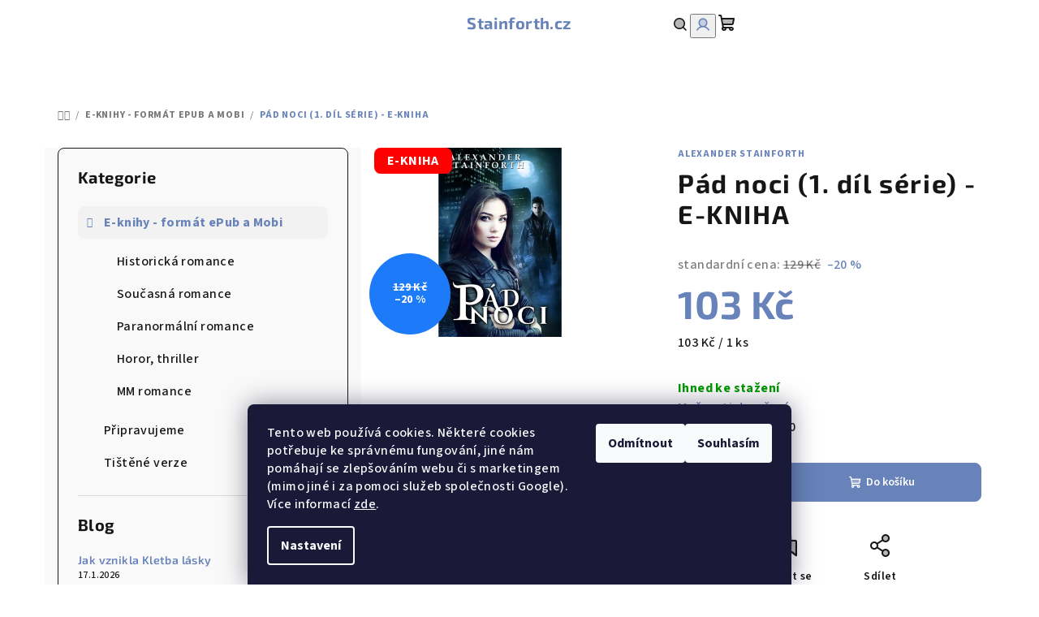

--- FILE ---
content_type: text/html; charset=utf-8
request_url: https://www.stainforth.cz/pad-noci--serie-pad-noci-1--dil-e-kniha/
body_size: 25615
content:
        <!doctype html><html lang="cs" dir="ltr" class="header-background-light external-fonts-loaded"><head><meta charset="utf-8" /><meta name="viewport" content="width=device-width,initial-scale=1" /><title>Pád noci (1. díl série) - E-KNIHA - Stainforth.cz</title><link rel="preconnect" href="https://cdn.myshoptet.com" /><link rel="dns-prefetch" href="https://cdn.myshoptet.com" /><link rel="preload" href="https://cdn.myshoptet.com/prj/dist/master/cms/libs/jquery/jquery-1.11.3.min.js" as="script" /><link href="https://cdn.myshoptet.com/prj/dist/master/cms/templates/frontend_templates/shared/css/font-face/source-sans-3.css" rel="stylesheet"><link href="https://cdn.myshoptet.com/prj/dist/master/cms/templates/frontend_templates/shared/css/font-face/exo-2.css" rel="stylesheet"><link href="https://cdn.myshoptet.com/prj/dist/master/shop/dist/font-shoptet-14.css.d90e56d0dd782c13aabd.css" rel="stylesheet"><script>
dataLayer = [];
dataLayer.push({'shoptet' : {
    "pageId": 705,
    "pageType": "productDetail",
    "currency": "CZK",
    "currencyInfo": {
        "decimalSeparator": ",",
        "exchangeRate": 1,
        "priceDecimalPlaces": 2,
        "symbol": "K\u010d",
        "symbolLeft": 0,
        "thousandSeparator": " "
    },
    "language": "cs",
    "projectId": 578772,
    "product": {
        "id": 60,
        "guid": "b1ef51ca-ee64-11ed-bf13-3e5eb9a3f9dd",
        "hasVariants": false,
        "codes": [
            {
                "code": 9788088179030
            }
        ],
        "code": "9788088179030",
        "name": "P\u00e1d noci (1. d\u00edl s\u00e9rie) - E-KNIHA",
        "appendix": "",
        "weight": "0.1",
        "manufacturer": "Alexander Stainforth",
        "manufacturerGuid": "1EF533521D1C628AA99EDA0BA3DED3EE",
        "currentCategory": "E-knihy - form\u00e1t ePub a Mobi",
        "currentCategoryGuid": "ad7bf92c-ede9-11ed-a2e9-8647f5da9d6f",
        "defaultCategory": "E-knihy - form\u00e1t ePub a Mobi",
        "defaultCategoryGuid": "ad7bf92c-ede9-11ed-a2e9-8647f5da9d6f",
        "currency": "CZK",
        "priceWithVat": 103
    },
    "cartInfo": {
        "id": null,
        "freeShipping": false,
        "freeShippingFrom": 0,
        "leftToFreeGift": {
            "formattedPrice": "0 K\u010d",
            "priceLeft": 0
        },
        "freeGift": false,
        "leftToFreeShipping": {
            "priceLeft": 0,
            "dependOnRegion": 0,
            "formattedPrice": "0 K\u010d"
        },
        "discountCoupon": [],
        "getNoBillingShippingPrice": {
            "withoutVat": 0,
            "vat": 0,
            "withVat": 0
        },
        "cartItems": [],
        "taxMode": "ORDINARY"
    },
    "cart": [],
    "customer": {
        "priceRatio": 1,
        "priceListId": 1,
        "groupId": null,
        "registered": false,
        "mainAccount": false
    }
}});
dataLayer.push({'cookie_consent' : {
    "marketing": "denied",
    "analytics": "denied"
}});
document.addEventListener('DOMContentLoaded', function() {
    shoptet.consent.onAccept(function(agreements) {
        if (agreements.length == 0) {
            return;
        }
        dataLayer.push({
            'cookie_consent' : {
                'marketing' : (agreements.includes(shoptet.config.cookiesConsentOptPersonalisation)
                    ? 'granted' : 'denied'),
                'analytics': (agreements.includes(shoptet.config.cookiesConsentOptAnalytics)
                    ? 'granted' : 'denied')
            },
            'event': 'cookie_consent'
        });
    });
});
</script>
<meta property="og:type" content="website"><meta property="og:site_name" content="stainforth.cz"><meta property="og:url" content="https://www.stainforth.cz/pad-noci--serie-pad-noci-1--dil-e-kniha/"><meta property="og:title" content="Pád noci (1. díl série) - E-KNIHA - Stainforth.cz"><meta name="author" content="Stainforth.cz"><meta name="web_author" content="Shoptet.cz"><meta name="dcterms.rightsHolder" content="www.stainforth.cz"><meta name="robots" content="index,follow"><meta property="og:description" content="Pád noci (1. díl série) - E-KNIHA. "><meta name="description" content="Pád noci (1. díl série) - E-KNIHA. "><meta property="og:image" content="https://cdn.myshoptet.com/usr/www.stainforth.cz/user/shop/big/60_pad-noci--1--dil-serie-e-kniha.jpg?67900d6b"><meta property="product:price:amount" content="103"><meta property="product:price:currency" content="CZK"><style>:root {--color-primary: #FFFFFF;--color-primary-h: 0;--color-primary-s: 0%;--color-primary-l: 100%;--color-primary-hover: #FDBCB4;--color-primary-hover-h: 7;--color-primary-hover-s: 95%;--color-primary-hover-l: 85%;--color-secondary: #6883BA;--color-secondary-h: 220;--color-secondary-s: 37%;--color-secondary-l: 57%;--color-secondary-hover: #7999D9;--color-secondary-hover-h: 220;--color-secondary-hover-s: 56%;--color-secondary-hover-l: 66%;--color-tertiary: #F9F9F9;--color-tertiary-h: 0;--color-tertiary-s: 0%;--color-tertiary-l: 98%;--color-tertiary-hover: #161616;--color-tertiary-hover-h: 0;--color-tertiary-hover-s: 0%;--color-tertiary-hover-l: 9%;--color-header-background: #FFFFFF;--template-font: "Source Sans 3";--template-headings-font: "Exo 2";--header-background-url: url("[data-uri]");--cookies-notice-background: #1A1937;--cookies-notice-color: #F8FAFB;--cookies-notice-button-hover: #f5f5f5;--cookies-notice-link-hover: #27263f;--templates-update-management-preview-mode-content: "Náhled aktualizací šablony je aktivní pro váš prohlížeč."}</style>
    
    <link href="https://cdn.myshoptet.com/prj/dist/master/shop/dist/main-14.less.49334c2a0bd7c3ed0f9c.css" rel="stylesheet" />
                <link href="https://cdn.myshoptet.com/prj/dist/master/shop/dist/mobile-header-v1-14.less.10721fb2626f6cacd20c.css" rel="stylesheet" />
    
    <script>var shoptet = shoptet || {};</script>
    <script src="https://cdn.myshoptet.com/prj/dist/master/shop/dist/main-3g-header.js.05f199e7fd2450312de2.js"></script>
<!-- User include --><!-- service 421(75) html code header -->
<style>
body:not(.template-07):not(.template-09):not(.template-10):not(.template-11):not(.template-12):not(.template-13):not(.template-14) #return-to-top i::before {content: 'a';}
#return-to-top i:before {content: '\e911';}
#return-to-top {
z-index: 99999999;
    position: fixed;
    bottom: 45px;
    right: 20px;
background: rgba(0, 0, 0, 0.7);
    width: 50px;
    height: 50px;
    display: block;
    text-decoration: none;
    -webkit-border-radius: 35px;
    -moz-border-radius: 35px;
    border-radius: 35px;
    display: none;
    -webkit-transition: all 0.3s linear;
    -moz-transition: all 0.3s ease;
    -ms-transition: all 0.3s ease;
    -o-transition: all 0.3s ease;
    transition: all 0.3s ease;
}
#return-to-top i {color: #fff;margin: -10px 0 0 -10px;position: relative;left: 50%;top: 50%;font-size: 19px;-webkit-transition: all 0.3s ease;-moz-transition: all 0.3s ease;-ms-transition: all 0.3s ease;-o-transition: all 0.3s ease;transition: all 0.3s ease;height: 20px;width: 20px;text-align: center;display: block;font-style: normal;}
#return-to-top:hover {
    background: rgba(0, 0, 0, 0.9);
}
#return-to-top:hover i {
    color: #fff;
}
.icon-chevron-up::before {
font-weight: bold;
}
.ordering-process #return-to-top{display: none !important;}
</style>
<!-- project html code header -->
<link rel="apple-touch-icon" sizes="180x180" href="/user/documents/apple-touch-icon.png">
<link rel="icon" type="image/png" sizes="32x32" href="/user/documents/favicon-32x32.png">
<link rel="icon" type="image/png" sizes="16x16" href="/user/documents/favicon-16x16.png">
<link rel="manifest" href="/user/documents/site.webmanifest">
<link rel="mask-icon" href="/user/documents/safari-pinned-tab.svg" color="#5bbad5">
<link rel="shortcut icon" href="/user/documents/favicon.ico">
<meta name="msapplication-TileColor" content="#da532c">
<meta name="msapplication-config" content="/user/documents/browserconfig.xml">
<meta name="theme-color" content="#ffffff">
<!-- /User include --><link rel="canonical" href="https://www.stainforth.cz/pad-noci--serie-pad-noci-1--dil-e-kniha/" />    <script>
        var _hwq = _hwq || [];
        _hwq.push(['setKey', '1404DFC86037956E874613F4A7266551']);
        _hwq.push(['setTopPos', '0']);
        _hwq.push(['showWidget', '22']);
        (function() {
            var ho = document.createElement('script');
            ho.src = 'https://cz.im9.cz/direct/i/gjs.php?n=wdgt&sak=1404DFC86037956E874613F4A7266551';
            var s = document.getElementsByTagName('script')[0]; s.parentNode.insertBefore(ho, s);
        })();
    </script>
    <!-- Global site tag (gtag.js) - Google Analytics -->
    <script async src="https://www.googletagmanager.com/gtag/js?id=G-TGM217FHCG"></script>
    <script>
        
        window.dataLayer = window.dataLayer || [];
        function gtag(){dataLayer.push(arguments);}
        

                    console.debug('default consent data');

            gtag('consent', 'default', {"ad_storage":"denied","analytics_storage":"denied","ad_user_data":"denied","ad_personalization":"denied","wait_for_update":500});
            dataLayer.push({
                'event': 'default_consent'
            });
        
        gtag('js', new Date());

                gtag('config', 'UA-123329950-1', { 'groups': "UA" });
        
                gtag('config', 'G-TGM217FHCG', {"groups":"GA4","send_page_view":false,"content_group":"productDetail","currency":"CZK","page_language":"cs"});
        
                gtag('config', 'AW-1069993186');
        
        
        
        
        
                    gtag('event', 'page_view', {"send_to":"GA4","page_language":"cs","content_group":"productDetail","currency":"CZK"});
        
                gtag('set', 'currency', 'CZK');

        gtag('event', 'view_item', {
            "send_to": "UA",
            "items": [
                {
                    "id": "9788088179030",
                    "name": "P\u00e1d noci (1. d\u00edl s\u00e9rie) - E-KNIHA",
                    "category": "E-knihy - form\u00e1t ePub a Mobi",
                                        "brand": "Alexander Stainforth",
                                                            "price": 103
                }
            ]
        });
        
        
        
        
        
                    gtag('event', 'view_item', {"send_to":"GA4","page_language":"cs","content_group":"productDetail","value":103,"currency":"CZK","items":[{"item_id":"9788088179030","item_name":"P\u00e1d noci (1. d\u00edl s\u00e9rie) - E-KNIHA","item_brand":"Alexander Stainforth","item_category":"E-knihy - form\u00e1t ePub a Mobi","price":103,"quantity":1,"index":0}]});
        
        
        
        
        
        
        
        document.addEventListener('DOMContentLoaded', function() {
            if (typeof shoptet.tracking !== 'undefined') {
                for (var id in shoptet.tracking.bannersList) {
                    gtag('event', 'view_promotion', {
                        "send_to": "UA",
                        "promotions": [
                            {
                                "id": shoptet.tracking.bannersList[id].id,
                                "name": shoptet.tracking.bannersList[id].name,
                                "position": shoptet.tracking.bannersList[id].position
                            }
                        ]
                    });
                }
            }

            shoptet.consent.onAccept(function(agreements) {
                if (agreements.length !== 0) {
                    console.debug('gtag consent accept');
                    var gtagConsentPayload =  {
                        'ad_storage': agreements.includes(shoptet.config.cookiesConsentOptPersonalisation)
                            ? 'granted' : 'denied',
                        'analytics_storage': agreements.includes(shoptet.config.cookiesConsentOptAnalytics)
                            ? 'granted' : 'denied',
                                                                                                'ad_user_data': agreements.includes(shoptet.config.cookiesConsentOptPersonalisation)
                            ? 'granted' : 'denied',
                        'ad_personalization': agreements.includes(shoptet.config.cookiesConsentOptPersonalisation)
                            ? 'granted' : 'denied',
                        };
                    console.debug('update consent data', gtagConsentPayload);
                    gtag('consent', 'update', gtagConsentPayload);
                    dataLayer.push(
                        { 'event': 'update_consent' }
                    );
                }
            });
        });
    </script>
<script>
    (function(t, r, a, c, k, i, n, g) { t['ROIDataObject'] = k;
    t[k]=t[k]||function(){ (t[k].q=t[k].q||[]).push(arguments) },t[k].c=i;n=r.createElement(a),
    g=r.getElementsByTagName(a)[0];n.async=1;n.src=c;g.parentNode.insertBefore(n,g)
    })(window, document, 'script', '//www.heureka.cz/ocm/sdk.js?source=shoptet&version=2&page=product_detail', 'heureka', 'cz');

    heureka('set_user_consent', 0);
</script>
</head><body class="desktop id-705 in-e-knihy template-14 type-product type-detail multiple-columns-body columns-mobile-2 columns-1 smart-labels-active ums_forms_redesign--off ums_a11y_category_page--on ums_discussion_rating_forms--off ums_flags_display_unification--on ums_a11y_login--on mobile-header-version-1"><noscript>
    <style>
        #header {
            padding-top: 0;
            position: relative !important;
            top: 0;
        }
        .header-navigation {
            position: relative !important;
        }
        .overall-wrapper {
            margin: 0 !important;
        }
        body:not(.ready) {
            visibility: visible !important;
        }
    </style>
    <div class="no-javascript">
        <div class="no-javascript__title">Musíte změnit nastavení vašeho prohlížeče</div>
        <div class="no-javascript__text">Podívejte se na: <a href="https://www.google.com/support/bin/answer.py?answer=23852">Jak povolit JavaScript ve vašem prohlížeči</a>.</div>
        <div class="no-javascript__text">Pokud používáte software na blokování reklam, může být nutné povolit JavaScript z této stránky.</div>
        <div class="no-javascript__text">Děkujeme.</div>
    </div>
</noscript>

        <div id="fb-root"></div>
        <script>
            window.fbAsyncInit = function() {
                FB.init({
//                    appId            : 'your-app-id',
                    autoLogAppEvents : true,
                    xfbml            : true,
                    version          : 'v19.0'
                });
            };
        </script>
        <script async defer crossorigin="anonymous" src="https://connect.facebook.net/cs_CZ/sdk.js"></script>    <div class="siteCookies siteCookies--bottom siteCookies--dark js-siteCookies" role="dialog" data-testid="cookiesPopup" data-nosnippet>
        <div class="siteCookies__form">
            <div class="siteCookies__content">
                <div class="siteCookies__text">
                    Tento web používá cookies. Některé cookies potřebuje ke správnému fungování, jiné nám pomáhají se zlepšováním webu či s marketingem (mimo jiné i za pomoci služeb společnosti Google). Více informací <a href="/informace-o-zpracovani-cookies/"><u>zde</u></a>.
                </div>
                <p class="siteCookies__links">
                    <button class="siteCookies__link js-cookies-settings" aria-label="Nastavení cookies" data-testid="cookiesSettings">Nastavení</button>
                </p>
            </div>
            <div class="siteCookies__buttonWrap">
                                    <button class="siteCookies__button js-cookiesConsentSubmit" value="reject" aria-label="Odmítnout cookies" data-testid="buttonCookiesReject">Odmítnout</button>
                                <button class="siteCookies__button js-cookiesConsentSubmit" value="all" aria-label="Přijmout cookies" data-testid="buttonCookiesAccept">Souhlasím</button>
            </div>
        </div>
        <script>
            document.addEventListener("DOMContentLoaded", () => {
                const siteCookies = document.querySelector('.js-siteCookies');
                document.addEventListener("scroll", shoptet.common.throttle(() => {
                    const st = document.documentElement.scrollTop;
                    if (st > 1) {
                        siteCookies.classList.add('siteCookies--scrolled');
                    } else {
                        siteCookies.classList.remove('siteCookies--scrolled');
                    }
                }, 100));
            });
        </script>
    </div>
<a href="#content" class="skip-link sr-only">Přejít na obsah</a><div class="overall-wrapper"><header id="header">
        <div class="header-top">
            <div class="container navigation-wrapper header-top-wrapper">
                <div class="navigation-tools">
                                    </div>
                <div class="site-name"><a href="/" class="text-logo" data-testid="linkWebsiteLogo"><span><span class="header__title">Stainforth.cz</span></span></a></div>                <div class="navigation-buttons">
                    <a href="#" class="toggle-window" data-target="search" data-testid="linkSearchIcon"><i class="icon-search"></i><span class="sr-only">Hledat</span></a>
                                                                                                                                            <button class="top-nav-button top-nav-button-login toggle-window" type="button" data-target="login" aria-haspopup="dialog" aria-expanded="false" aria-controls="login" data-testid="signin">
                                        <i class="icon-login"></i><span class="sr-only">Přihlášení</span>
                                    </button>
                                                                                                                                
    <a href="/kosik/" class="btn btn-icon toggle-window cart-count" data-target="cart" data-testid="headerCart" rel="nofollow" aria-haspopup="dialog" aria-expanded="false" aria-controls="cart-widget">
        <span class="icon-cart"></span>
                <span class="sr-only">Nákupní košík</span>
        
    
            </a>
                    <a href="#" class="toggle-window" data-target="navigation" data-testid="hamburgerMenu"></a>
                </div>
                <div class="user-action">
                                            <div class="user-action-in">
            <div id="login" class="user-action-login popup-widget login-widget" role="dialog" aria-labelledby="loginHeading">
        <div class="popup-widget-inner">
                            <h2 id="loginHeading">Přihlášení k vašemu účtu</h2><div id="customerLogin"><form action="/action/Customer/Login/" method="post" id="formLoginIncluded" class="csrf-enabled formLogin" data-testid="formLogin"><input type="hidden" name="referer" value="" /><div class="form-group"><div class="input-wrapper email js-validated-element-wrapper no-label"><input type="email" name="email" class="form-control" autofocus placeholder="E-mailová adresa (např. jan@novak.cz)" data-testid="inputEmail" autocomplete="email" required /></div></div><div class="form-group"><div class="input-wrapper password js-validated-element-wrapper no-label"><input type="password" name="password" class="form-control" placeholder="Heslo" data-testid="inputPassword" autocomplete="current-password" required /><span class="no-display">Nemůžete vyplnit toto pole</span><input type="text" name="surname" value="" class="no-display" /></div></div><div class="form-group"><div class="login-wrapper"><button type="submit" class="btn btn-secondary btn-text btn-login" data-testid="buttonSubmit">Přihlásit se</button><div class="password-helper"><a href="/registrace/" data-testid="signup" rel="nofollow">Nová registrace</a><a href="/klient/zapomenute-heslo/" rel="nofollow">Zapomenuté heslo</a></div></div></div></form>
</div>                    </div>
    </div>

        <div id="cart-widget" class="user-action-cart popup-widget cart-widget loader-wrapper" data-testid="popupCartWidget" role="dialog" aria-hidden="true">
        <div class="popup-widget-inner cart-widget-inner place-cart-here">
            <div class="loader-overlay">
                <div class="loader"></div>
            </div>
        </div>
    </div>

        <div class="user-action-search popup-widget search-widget search stay-open" itemscope itemtype="https://schema.org/WebSite" data-testid="searchWidget">
        <span href="#" class="search-widget-close toggle-window" data-target="search" data-testid="linkSearchIcon"></span>
        <meta itemprop="headline" content="E-knihy - formát ePub a Mobi"/><meta itemprop="url" content="https://www.stainforth.cz"/><meta itemprop="text" content="Pád noci (1. díl série) - E-KNIHA. "/>        <form action="/action/ProductSearch/prepareString/" method="post"
    id="formSearchForm" class="search-form compact-form js-search-main"
    itemprop="potentialAction" itemscope itemtype="https://schema.org/SearchAction" data-testid="searchForm">
    <fieldset>
        <meta itemprop="target"
            content="https://www.stainforth.cz/vyhledavani/?string={string}"/>
        <input type="hidden" name="language" value="cs"/>
        
    <span class="search-form-input-group">
        
    <span class="search-input-icon" aria-hidden="true"></span>

<input
    type="search"
    name="string"
        class="query-input form-control search-input js-search-input"
    placeholder="Napište, co hledáte"
    autocomplete="off"
    required
    itemprop="query-input"
    aria-label="Vyhledávání"
    data-testid="searchInput"
>
        <button type="submit" class="btn btn-default search-button" data-testid="searchBtn">Hledat</button>
    </span>

    </fieldset>
</form>
    </div>
</div>
                                    </div>
            </div>
        </div>
        <div class="header-bottom">
            <div class="navigation-wrapper header-bottom-wrapper">
                <nav id="navigation" aria-label="Hlavní menu" data-collapsible="true"><div class="navigation-in menu"><ul class="menu-level-1" role="menubar" data-testid="headerMenuItems"><li class="menu-item-705 ext" role="none"><a href="/e-knihy/" class="active" data-testid="headerMenuItem" role="menuitem" aria-haspopup="true" aria-expanded="false"><b>E-knihy - formát ePub a Mobi</b><span class="submenu-arrow"></span></a><ul class="menu-level-2" aria-label="E-knihy - formát ePub a Mobi" tabindex="-1" role="menu"><li class="menu-item-708" role="none"><a href="/historicka-romance/" class="menu-image" data-testid="headerMenuItem" tabindex="-1" aria-hidden="true"><img src="data:image/svg+xml,%3Csvg%20width%3D%22140%22%20height%3D%22100%22%20xmlns%3D%22http%3A%2F%2Fwww.w3.org%2F2000%2Fsvg%22%3E%3C%2Fsvg%3E" alt="" aria-hidden="true" width="140" height="100"  data-src="https://cdn.myshoptet.com/usr/www.stainforth.cz/user/categories/thumb/historicke_ikona.jpg" fetchpriority="low" /></a><div><a href="/historicka-romance/" data-testid="headerMenuItem" role="menuitem"><span>Historická romance</span></a>
                        </div></li><li class="menu-item-714" role="none"><a href="/soucasne-romance/" class="menu-image" data-testid="headerMenuItem" tabindex="-1" aria-hidden="true"><img src="data:image/svg+xml,%3Csvg%20width%3D%22140%22%20height%3D%22100%22%20xmlns%3D%22http%3A%2F%2Fwww.w3.org%2F2000%2Fsvg%22%3E%3C%2Fsvg%3E" alt="" aria-hidden="true" width="140" height="100"  data-src="https://cdn.myshoptet.com/usr/www.stainforth.cz/user/categories/thumb/soucasne_ikona.jpg" fetchpriority="low" /></a><div><a href="/soucasne-romance/" data-testid="headerMenuItem" role="menuitem"><span>Současná romance</span></a>
                        </div></li><li class="menu-item-717" role="none"><a href="/paranormalni-romance/" class="menu-image" data-testid="headerMenuItem" tabindex="-1" aria-hidden="true"><img src="data:image/svg+xml,%3Csvg%20width%3D%22140%22%20height%3D%22100%22%20xmlns%3D%22http%3A%2F%2Fwww.w3.org%2F2000%2Fsvg%22%3E%3C%2Fsvg%3E" alt="" aria-hidden="true" width="140" height="100"  data-src="https://cdn.myshoptet.com/usr/www.stainforth.cz/user/categories/thumb/paranormal_ikona.png" fetchpriority="low" /></a><div><a href="/paranormalni-romance/" data-testid="headerMenuItem" role="menuitem"><span>Paranormální romance</span></a>
                        </div></li><li class="menu-item-720" role="none"><a href="/horor-thriller/" class="menu-image" data-testid="headerMenuItem" tabindex="-1" aria-hidden="true"><img src="data:image/svg+xml,%3Csvg%20width%3D%22140%22%20height%3D%22100%22%20xmlns%3D%22http%3A%2F%2Fwww.w3.org%2F2000%2Fsvg%22%3E%3C%2Fsvg%3E" alt="" aria-hidden="true" width="140" height="100"  data-src="https://cdn.myshoptet.com/usr/www.stainforth.cz/user/categories/thumb/horor_ikona.jpg" fetchpriority="low" /></a><div><a href="/horor-thriller/" data-testid="headerMenuItem" role="menuitem"><span>Horor, thriller</span></a>
                        </div></li><li class="menu-item-787" role="none"><a href="/mm-romance/" class="menu-image" data-testid="headerMenuItem" tabindex="-1" aria-hidden="true"><img src="data:image/svg+xml,%3Csvg%20width%3D%22140%22%20height%3D%22100%22%20xmlns%3D%22http%3A%2F%2Fwww.w3.org%2F2000%2Fsvg%22%3E%3C%2Fsvg%3E" alt="" aria-hidden="true" width="140" height="100"  data-src="https://cdn.myshoptet.com/usr/www.stainforth.cz/user/categories/thumb/romance-6991574_1280.jpg" fetchpriority="low" /></a><div><a href="/mm-romance/" data-testid="headerMenuItem" role="menuitem"><span>MM romance</span></a>
                        </div></li></ul></li>
<li class="menu-item-732" role="none"><a href="/pripravujeme/" data-testid="headerMenuItem" role="menuitem" aria-expanded="false"><b>Připravujeme</b></a></li>
<li class="menu-item-780" role="none"><a href="/tistene-verze/" data-testid="headerMenuItem" role="menuitem" aria-expanded="false"><b>Tištěné verze</b></a></li>
<li class="menu-item-723" role="none"><a href="/o-autorovi/" data-testid="headerMenuItem" role="menuitem" aria-expanded="false"><b>O autorovi</b></a></li>
<li class="menu-item-741 ext" role="none"><a href="/blog/" data-testid="headerMenuItem" role="menuitem" aria-haspopup="true" aria-expanded="false"><b>Blog</b><span class="submenu-arrow"></span></a><ul class="menu-level-2" aria-label="Blog" tabindex="-1" role="menu"><li class="" role="none"><a href="/blog/jak-vznikla-kletba-lasky/" class="menu-image" data-testid="headerMenuItem" tabindex="-1" aria-hidden="true"><img src="data:image/svg+xml,%3Csvg%20width%3D%22140%22%20height%3D%22100%22%20xmlns%3D%22http%3A%2F%2Fwww.w3.org%2F2000%2Fsvg%22%3E%3C%2Fsvg%3E" alt="" aria-hidden="true" width="140" height="100"  data-src="https://cdn.myshoptet.com/usr/www.stainforth.cz/user/articles/images/kletba_lasky_clanek.png" fetchpriority="low" /></a><div><a href="/blog/jak-vznikla-kletba-lasky/" data-testid="headerMenuItem" role="menuitem"><span>Jak vznikla Kletba lásky</span></a>
                        </div></li><li class="" role="none"><a href="/blog/e-kniha-zdarma/" class="menu-image" data-testid="headerMenuItem" tabindex="-1" aria-hidden="true"><img src="data:image/svg+xml,%3Csvg%20width%3D%22140%22%20height%3D%22100%22%20xmlns%3D%22http%3A%2F%2Fwww.w3.org%2F2000%2Fsvg%22%3E%3C%2Fsvg%3E" alt="" aria-hidden="true" width="140" height="100"  data-src="https://cdn.myshoptet.com/usr/www.stainforth.cz/user/articles/images/promo.png" fetchpriority="low" /></a><div><a href="/blog/e-kniha-zdarma/" data-testid="headerMenuItem" role="menuitem"><span>E-kniha ZDARMA - AKCE UKONČENA</span></a>
                        </div></li><li class="" role="none"><a href="/blog/kletba-lasky-prvni-ukazka/" class="menu-image" data-testid="headerMenuItem" tabindex="-1" aria-hidden="true"><img src="data:image/svg+xml,%3Csvg%20width%3D%22140%22%20height%3D%22100%22%20xmlns%3D%22http%3A%2F%2Fwww.w3.org%2F2000%2Fsvg%22%3E%3C%2Fsvg%3E" alt="" aria-hidden="true" width="140" height="100"  data-src="https://cdn.myshoptet.com/usr/www.stainforth.cz/user/articles/images/kletba_ukazka.png" fetchpriority="low" /></a><div><a href="/blog/kletba-lasky-prvni-ukazka/" data-testid="headerMenuItem" role="menuitem"><span>Kletba lásky - první ukázka</span></a>
                        </div></li><li class="" role="none"><a href="/blog/jak-vznikal-vanocni-slib/" class="menu-image" data-testid="headerMenuItem" tabindex="-1" aria-hidden="true"><img src="data:image/svg+xml,%3Csvg%20width%3D%22140%22%20height%3D%22100%22%20xmlns%3D%22http%3A%2F%2Fwww.w3.org%2F2000%2Fsvg%22%3E%3C%2Fsvg%3E" alt="" aria-hidden="true" width="140" height="100"  data-src="https://cdn.myshoptet.com/usr/www.stainforth.cz/user/articles/images/clanek-final.jpg" fetchpriority="low" /></a><div><a href="/blog/jak-vznikal-vanocni-slib/" data-testid="headerMenuItem" role="menuitem"><span>Jak vznikal Vánoční slib</span></a>
                        </div></li><li class="" role="none"><a href="/blog/cerven-2025/" class="menu-image" data-testid="headerMenuItem" tabindex="-1" aria-hidden="true"><img src="data:image/svg+xml,%3Csvg%20width%3D%22140%22%20height%3D%22100%22%20xmlns%3D%22http%3A%2F%2Fwww.w3.org%2F2000%2Fsvg%22%3E%3C%2Fsvg%3E" alt="" aria-hidden="true" width="140" height="100"  data-src="https://cdn.myshoptet.com/usr/www.stainforth.cz/user/articles/images/2025_cerven.png" fetchpriority="low" /></a><div><a href="/blog/cerven-2025/" data-testid="headerMenuItem" role="menuitem"><span>Červen 2025</span></a>
                        </div></li><li class="" role="none"><a href="/blog/novy-rozhovor-pro-kultura21/" class="menu-image" data-testid="headerMenuItem" tabindex="-1" aria-hidden="true"><img src="data:image/svg+xml,%3Csvg%20width%3D%22140%22%20height%3D%22100%22%20xmlns%3D%22http%3A%2F%2Fwww.w3.org%2F2000%2Fsvg%22%3E%3C%2Fsvg%3E" alt="" aria-hidden="true" width="140" height="100"  data-src="https://cdn.myshoptet.com/usr/www.stainforth.cz/user/articles/images/20201003_100131_(1).png" fetchpriority="low" /></a><div><a href="/blog/novy-rozhovor-pro-kultura21/" data-testid="headerMenuItem" role="menuitem"><span>Nový rozhovor pro Kultura21</span></a>
                        </div></li><li class="" role="none"><a href="/blog/zapomen-na-minulost-ze-zakulisi/" class="menu-image" data-testid="headerMenuItem" tabindex="-1" aria-hidden="true"><img src="data:image/svg+xml,%3Csvg%20width%3D%22140%22%20height%3D%22100%22%20xmlns%3D%22http%3A%2F%2Fwww.w3.org%2F2000%2Fsvg%22%3E%3C%2Fsvg%3E" alt="" aria-hidden="true" width="140" height="100"  data-src="https://cdn.myshoptet.com/usr/www.stainforth.cz/user/articles/images/o_knize.png" fetchpriority="low" /></a><div><a href="/blog/zapomen-na-minulost-ze-zakulisi/" data-testid="headerMenuItem" role="menuitem"><span>Zapomeň na minulost - ze zákulisí</span></a>
                        </div></li><li class="" role="none"><a href="/blog/kvet-zla-ukazka-z-pripravovane-knihy/" class="menu-image" data-testid="headerMenuItem" tabindex="-1" aria-hidden="true"><img src="data:image/svg+xml,%3Csvg%20width%3D%22140%22%20height%3D%22100%22%20xmlns%3D%22http%3A%2F%2Fwww.w3.org%2F2000%2Fsvg%22%3E%3C%2Fsvg%3E" alt="" aria-hidden="true" width="140" height="100"  data-src="https://cdn.myshoptet.com/usr/www.stainforth.cz/user/articles/images/kvet_zla_ukazka.png" fetchpriority="low" /></a><div><a href="/blog/kvet-zla-ukazka-z-pripravovane-knihy/" data-testid="headerMenuItem" role="menuitem"><span>Květ zla - ukázka z připravované knihy</span></a>
                        </div></li><li class="" role="none"><a href="/blog/novy-rozhovor-vaseliteratura/" class="menu-image" data-testid="headerMenuItem" tabindex="-1" aria-hidden="true"><img src="data:image/svg+xml,%3Csvg%20width%3D%22140%22%20height%3D%22100%22%20xmlns%3D%22http%3A%2F%2Fwww.w3.org%2F2000%2Fsvg%22%3E%3C%2Fsvg%3E" alt="" aria-hidden="true" width="140" height="100"  data-src="https://cdn.myshoptet.com/usr/www.stainforth.cz/user/articles/images/photoroom-20230626_211136.png" fetchpriority="low" /></a><div><a href="/blog/novy-rozhovor-vaseliteratura/" data-testid="headerMenuItem" role="menuitem"><span>Nový rozhovor pro vaseliteratura.cz</span></a>
                        </div></li><li class="" role="none"><a href="/blog/rozhovor-v-magazinu-knihkupec/" class="menu-image" data-testid="headerMenuItem" tabindex="-1" aria-hidden="true"><img src="data:image/svg+xml,%3Csvg%20width%3D%22140%22%20height%3D%22100%22%20xmlns%3D%22http%3A%2F%2Fwww.w3.org%2F2000%2Fsvg%22%3E%3C%2Fsvg%3E" alt="" aria-hidden="true" width="140" height="100"  data-src="https://cdn.myshoptet.com/usr/www.stainforth.cz/user/articles/images/rozhovor_2.jpg" fetchpriority="low" /></a><div><a href="/blog/rozhovor-v-magazinu-knihkupec/" data-testid="headerMenuItem" role="menuitem"><span>Rozhovor v magazínu KNIHKUPEC</span></a>
                        </div></li><li class="" role="none"><a href="/blog/kraska-a-netvor-trailer/" class="menu-image" data-testid="headerMenuItem" tabindex="-1" aria-hidden="true"><img src="data:image/svg+xml,%3Csvg%20width%3D%22140%22%20height%3D%22100%22%20xmlns%3D%22http%3A%2F%2Fwww.w3.org%2F2000%2Fsvg%22%3E%3C%2Fsvg%3E" alt="" aria-hidden="true" width="140" height="100"  data-src="https://cdn.myshoptet.com/usr/www.stainforth.cz/user/articles/images/clanek_kraska.png" fetchpriority="low" /></a><div><a href="/blog/kraska-a-netvor-trailer/" data-testid="headerMenuItem" role="menuitem"><span>Kráska a netvor - trailer</span></a>
                        </div></li><li class="" role="none"><a href="/blog/proc-si-precist-nevestu-na-uteku/" class="menu-image" data-testid="headerMenuItem" tabindex="-1" aria-hidden="true"><img src="data:image/svg+xml,%3Csvg%20width%3D%22140%22%20height%3D%22100%22%20xmlns%3D%22http%3A%2F%2Fwww.w3.org%2F2000%2Fsvg%22%3E%3C%2Fsvg%3E" alt="" aria-hidden="true" width="140" height="100"  data-src="https://cdn.myshoptet.com/usr/www.stainforth.cz/user/articles/images/clanek_nevesta.png" fetchpriority="low" /></a><div><a href="/blog/proc-si-precist-nevestu-na-uteku/" data-testid="headerMenuItem" role="menuitem"><span>Proč si přečíst Nevěstu na útěku</span></a>
                        </div></li><li class="" role="none"><a href="/blog/nezna-naruc-vetru-ve-slovenskem-prekladu/" class="menu-image" data-testid="headerMenuItem" tabindex="-1" aria-hidden="true"><img src="data:image/svg+xml,%3Csvg%20width%3D%22140%22%20height%3D%22100%22%20xmlns%3D%22http%3A%2F%2Fwww.w3.org%2F2000%2Fsvg%22%3E%3C%2Fsvg%3E" alt="" aria-hidden="true" width="140" height="100"  data-src="https://cdn.myshoptet.com/usr/www.stainforth.cz/user/articles/images/clanek_nezna.png" fetchpriority="low" /></a><div><a href="/blog/nezna-naruc-vetru-ve-slovenskem-prekladu/" data-testid="headerMenuItem" role="menuitem"><span>Něžná náruč větru ve slovenském překladu</span></a>
                        </div></li></ul></li>
</ul>
    <ul class="navigationActions" role="menu">
                            <li role="none">
                                    <a href="/login/?backTo=%2Fpad-noci--serie-pad-noci-1--dil-e-kniha%2F" rel="nofollow" data-testid="signin" role="menuitem"><span>Přihlášení</span></a>
                            </li>
                        </ul>
</div><span class="navigation-close"></span></nav><div class="menu-helper" data-testid="hamburgerMenu"><span>Více</span></div>
            </div>
        </div>
    </header><!-- / header -->

    

<div id="content-wrapper" class="container content-wrapper">
    
                                <div class="breadcrumbs navigation-home-icon-wrapper" itemscope itemtype="https://schema.org/BreadcrumbList">
                                                                            <span id="navigation-first" data-basetitle="Stainforth.cz" itemprop="itemListElement" itemscope itemtype="https://schema.org/ListItem">
                <a href="/" itemprop="item" class="navigation-home-icon"><span class="sr-only" itemprop="name">Domů</span></a>
                <span class="navigation-bullet">/</span>
                <meta itemprop="position" content="1" />
            </span>
                                <span id="navigation-1" itemprop="itemListElement" itemscope itemtype="https://schema.org/ListItem">
                <a href="/e-knihy/" itemprop="item" data-testid="breadcrumbsSecondLevel"><span itemprop="name">E-knihy - formát ePub a Mobi</span></a>
                <span class="navigation-bullet">/</span>
                <meta itemprop="position" content="2" />
            </span>
                                            <span id="navigation-2" itemprop="itemListElement" itemscope itemtype="https://schema.org/ListItem" data-testid="breadcrumbsLastLevel">
                <meta itemprop="item" content="https://www.stainforth.cz/pad-noci--serie-pad-noci-1--dil-e-kniha/" />
                <meta itemprop="position" content="3" />
                <span itemprop="name" data-title="Pád noci (1. díl série) - E-KNIHA">Pád noci (1. díl série) - E-KNIHA <span class="appendix"></span></span>
            </span>
            </div>
            
    <div class="content-wrapper-in">
                                                <aside class="sidebar sidebar-left"  data-testid="sidebarMenu">
                                                                                                <div class="sidebar-inner">
                                                                                                        <div class="box box-bg-variant box-categories">    <div class="skip-link__wrapper">
        <span id="categories-start" class="skip-link__target js-skip-link__target sr-only" tabindex="-1">&nbsp;</span>
        <a href="#categories-end" class="skip-link skip-link--start sr-only js-skip-link--start">Přeskočit kategorie</a>
    </div>

<h4>Kategorie</h4>


<div id="categories"><div class="categories cat-01 expandable active expanded" id="cat-705"><div class="topic active"><a href="/e-knihy/">E-knihy - formát ePub a Mobi<span class="cat-trigger">&nbsp;</span></a></div>

                    <ul class=" active expanded">
                                        <li >
                <a href="/historicka-romance/">
                    Historická romance
                                    </a>
                                                                </li>
                                <li >
                <a href="/soucasne-romance/">
                    Současná romance
                                    </a>
                                                                </li>
                                <li >
                <a href="/paranormalni-romance/">
                    Paranormální romance
                                    </a>
                                                                </li>
                                <li >
                <a href="/horor-thriller/">
                    Horor, thriller
                                    </a>
                                                                </li>
                                <li >
                <a href="/mm-romance/">
                    MM romance
                                    </a>
                                                                </li>
                </ul>
    </div><div class="categories cat-02 expanded" id="cat-732"><div class="topic"><a href="/pripravujeme/">Připravujeme<span class="cat-trigger">&nbsp;</span></a></div></div><div class="categories cat-01 external" id="cat-780"><div class="topic"><a href="/tistene-verze/">Tištěné verze<span class="cat-trigger">&nbsp;</span></a></div></div>        </div>

    <div class="skip-link__wrapper">
        <a href="#categories-start" class="skip-link skip-link--end sr-only js-skip-link--end" tabindex="-1" hidden>Přeskočit kategorie</a>
        <span id="categories-end" class="skip-link__target js-skip-link__target sr-only" tabindex="-1">&nbsp;</span>
    </div>
</div>
                                                                                                                                        <div class="box box-bg-default box-sm box-section1">
                            
        <h4><span>Blog</span></h4>
                    <div class="news-item-widget">
                                <h5 >
                <a href="/blog/jak-vznikla-kletba-lasky/">Jak vznikla Kletba lásky</a></h5>
                                    <time datetime="2026-01-17">
                        17.1.2026
                    </time>
                                            </div>
                    <div class="news-item-widget">
                                <h5 >
                <a href="/blog/e-kniha-zdarma/">E-kniha ZDARMA - AKCE UKONČENA</a></h5>
                                    <time datetime="2025-12-27">
                        27.12.2025
                    </time>
                                            </div>
                    <div class="news-item-widget">
                                <h5 >
                <a href="/blog/kletba-lasky-prvni-ukazka/">Kletba lásky - první ukázka</a></h5>
                                    <time datetime="2025-11-02">
                        2.11.2025
                    </time>
                                            </div>
                    

                    </div>
                                                                                                                                <div class="box box-bg-variant box-sm box-cartButton"><h4><span>Nákupní košík</span></h4>

<div class="cart-overview">
    <a href="/kosik/" class="btn btn-primary" rel="nofollow" data-testid="cartOverview">
        <span class="cart-overview-item-count" data-testid="cartOverviewCount">0</span>ks /
        <span class="cart-overview-final-price" data-testid="cartOverviewPrice">0 Kč</span>
    </a>
</div>
</div>
                                                                    </div>
                                                            </aside>
                            <main id="content" class="content narrow">
                            
<div class="p-detail" itemscope itemtype="https://schema.org/Product">

    
    <meta itemprop="name" content="Pád noci (1. díl série) - E-KNIHA" />
    <meta itemprop="category" content="Úvodní stránka &gt; E-knihy - formát ePub a Mobi &gt; Pád noci (1. díl série) - E-KNIHA" />
    <meta itemprop="url" content="https://www.stainforth.cz/pad-noci--serie-pad-noci-1--dil-e-kniha/" />
    <meta itemprop="image" content="https://cdn.myshoptet.com/usr/www.stainforth.cz/user/shop/big/60_pad-noci--1--dil-serie-e-kniha.jpg?67900d6b" />
                <span class="js-hidden" itemprop="manufacturer" itemscope itemtype="https://schema.org/Organization">
            <meta itemprop="name" content="Alexander Stainforth" />
        </span>
        <span class="js-hidden" itemprop="brand" itemscope itemtype="https://schema.org/Brand">
            <meta itemprop="name" content="Alexander Stainforth" />
        </span>
                            <meta itemprop="gtin13" content="9788088179030" />            
<div class="p-detail-inner">

    <div class="p-data-wrapper">

        <div class="p-detail-inner-header">
                            <div class="brand-wrapper">
                    <a href="/znacka/alexander-stainforth/" title="Podívat se na detail výrobce" data-testid="productCardBrandName">Alexander Stainforth</a>
                </div>
                        <h1>
                  Pád noci (1. díl série) - E-KNIHA            </h1>
                    </div>

        
        <form action="/action/Cart/addCartItem/" method="post" id="product-detail-form" class="pr-action csrf-enabled" data-testid="formProduct">
            <meta itemprop="productID" content="60" /><meta itemprop="identifier" content="b1ef51ca-ee64-11ed-bf13-3e5eb9a3f9dd" /><meta itemprop="sku" content="9788088179030" /><span itemprop="offers" itemscope itemtype="https://schema.org/Offer"><link itemprop="availability" href="https://schema.org/InStock" /><meta itemprop="url" content="https://www.stainforth.cz/pad-noci--serie-pad-noci-1--dil-e-kniha/" /><meta itemprop="price" content="103.00" /><meta itemprop="priceCurrency" content="CZK" /><link itemprop="itemCondition" href="https://schema.org/NewCondition" /></span><input type="hidden" name="productId" value="60" /><input type="hidden" name="priceId" value="75" /><input type="hidden" name="language" value="cs" />

            <div class="p-variants-block">

                
                    
                    
                    
                    
                
            </div>

            <div class="buttons-wrapper cofidis-buttons-wrapper"></div>

            
                            <div class="p-price-wrapper">
                                            <span class="standard-price-label">standardní cena:</span>
                            <span class="price-standard">
                                            <span>129 Kč</span>
                        </span>
                                                                    <span class="price-save">
            
                        
                &ndash;20 %
        </span>
                                        <strong class="price-final" data-testid="productCardPrice">
            <span class="price-final-holder">
                103 Kč
    

        </span>
    </strong>
                                            <span class="price-measure">
                    
                                            
                                    <span>
                        103 Kč&nbsp;/&nbsp;1&nbsp;ks                    </span>
                                        </span>
                    
                </div>
            
            <div class="detail-parameters">
                                    <div class="detail-parameter detail-parameter-availability">
                        <span class="availability-desc-label">Dostupnost:</span>
                        

    
    <span class="availability-label" style="color: #009901" data-testid="labelAvailability">
                    <span class="show-tooltip acronym" title="E-kniha bude dostupná ke stažení ve formátech ePub a Mobi v okamžiku spárování platby.">
                Ihned ke stažení
            </span>
            </span>
    
                    </div>
                
                
                                    <a href="/pad-noci--serie-pad-noci-1--dil-e-kniha:moznosti-dopravy/" class="shipping-options">Možnosti doručení</a>
                
                                    <div class="detail-parameter detail-parameter-product-code">
                        <span class="p-code-label row-header-label">Kód:</span>
                                                    <span>9788088179030</span>
                                            </div>
                            </div>

                                        
                            <div class="p-to-cart-block">
                        <div class="add-to-cart" data-testid="divAddToCart">
                
<span class="quantity">
    <span
        class="increase-tooltip js-increase-tooltip"
        data-trigger="manual"
        data-container="body"
        data-original-title="Není možné zakoupit více než 1 ks."
        aria-hidden="true"
        role="tooltip"
        data-testid="tooltip">
    </span>

    <span
        class="decrease-tooltip js-decrease-tooltip"
        data-trigger="manual"
        data-container="body"
        data-original-title="Minimální množství, které lze zakoupit, je 1 ks."
        aria-hidden="true"
        role="tooltip"
        data-testid="tooltip">
    </span>
    <label>
        <input
            type="number"
            name="amount"
            value="1"
            class="amount"
            autocomplete="off"
            data-decimals="0"
                        step="1"
            min="1"
            max="1"
            aria-label="Množství"
            data-testid="cartAmount"/>
    </label>

    <button
        class="increase"
        type="button"
        aria-label="Zvýšit množství o 1"
        data-testid="increase">
            <span class="increase__sign">&plus;</span>
    </button>

    <button
        class="decrease"
        type="button"
        aria-label="Snížit množství o 1"
        data-testid="decrease">
            <span class="decrease__sign">&minus;</span>
    </button>
</span>
                    
                <button type="submit" class="btn btn-conversion add-to-cart-button" data-testid="buttonAddToCart" aria-label="Do košíku Pád noci (1. díl série) - E-KNIHA"><i class="icon-cart"></i>Do košíku</button>
            
            </div>
                </div>
            
        </form>

        
        

        <div class="buttons-wrapper social-buttons-wrapper">
            <div class="link-icons" data-testid="productDetailActionIcons">
    <a href="#" class="link-icon print" title="Tisknout produkt"><i class="icon-print"></i><span>Tisk</span></a>
    <a href="/pad-noci--serie-pad-noci-1--dil-e-kniha:dotaz/" class="link-icon chat" title="Mluvit s prodejcem" rel="nofollow"><i class="icon-comment"></i><span>Zeptat se</span></a>
                <a href="#" class="link-icon share js-share-buttons-trigger" title="Sdílet produkt"><i class="icon-share"></i><span>Sdílet</span></a>
    </div>
                <div class="social-buttons no-display">
                    <div class="facebook">
                <div
            data-layout="button"
        class="fb-share-button"
    >
</div>

            </div>
                                <div class="close-wrapper">
        <a href="#" class="close-after js-share-buttons-trigger" title="Sdílet produkt">Zavřít</a>
    </div>

            </div>
        </div>

    </div> 
    <div class="p-image-wrapper">

        <div class="p-detail-inner-header-mobile">
            <div class="h1">
                  Pád noci (1. díl série) - E-KNIHA            </div>
                            <div class="brand-wrapper">
                    <span class="brand-wrapper-manufacturer-name"><a href="/znacka/alexander-stainforth/" title="Podívat se na detail výrobce" data-testid="productCardBrandName">Alexander Stainforth</a></span>
                </div>
                                </div>

        
        <div class="p-image" style="" data-testid="mainImage">
            

<a href="https://cdn.myshoptet.com/usr/www.stainforth.cz/user/shop/big/60_pad-noci--1--dil-serie-e-kniha.jpg?67900d6b" class="p-main-image cbox"><img src="https://cdn.myshoptet.com/usr/www.stainforth.cz/user/shop/big/60_pad-noci--1--dil-serie-e-kniha.jpg?67900d6b" alt="Pád noci (1. díl série) - E-KNIHA" width="1024" height="768"  fetchpriority="high" />
</a>            
                <div class="flags flags-default">            <span class="flag flag-e-kniha" style="background-color:#fe0000;">
            E-KNIHA
    </span>
        
                
    </div>
    

            

    

    <div class="flags flags-extra">
      
                
                                                                              
            <span class="flag flag-discount">
                                                                    <span class="price-standard">
                                            <span>129 Kč</span>
                        </span>
                                                                                                            <span class="price-save">
            
                        
                &ndash;20 %
        </span>
                                    </span>
              </div>
        </div>

        <div class="row">
                    </div>

    </div>

</div>
        
    <div class="full-width benefit-banners-full-width">
        <div class="container-full-width">
                    </div>
    </div>


    <div class="full-width p-detail-full-width">
        <div class="container-full-width">
                
    <div class="shp-tabs-wrapper p-detail-tabs-wrapper">
        <div class="row">
            <div class="col-sm-12 shp-tabs-row responsive-nav">
                <div class="shp-tabs-holder">
    <ul id="p-detail-tabs" class="shp-tabs p-detail-tabs visible-links" role="tablist">
                            <li class="shp-tab active" data-testid="tabDescription">
                <a href="#description" class="shp-tab-link" role="tab" data-toggle="tab">Popis</a>
            </li>
                                                                                                                         <li class="shp-tab" data-testid="tabDiscussion">
                                <a href="#productDiscussion" class="shp-tab-link" role="tab" data-toggle="tab">Diskuze</a>
            </li>
                                        </ul>
</div>
            </div>
            <div class="col-sm-12 ">
                <div id="tab-content" class="tab-content">
                                                                                                            <div id="description" class="tab-pane fade in active" role="tabpanel">
        <div class="description-inner">
            <div class="basic-description">
                <h4>Detailní popis produktu</h4>
                                    <p>Rachel Adamsová unikla před dvanácti lety ze spárů sériového vraha. Traumatický zážitek ji poznamenal natolik, že se rozhodla obětovat soukromý život a soustředit se jen na kariéru novinářky ve Washingtonu. Ta se však nevyvíjí očekávaným směrem, a tak využije pracovní nabídky svého přítele ze studií Charlieho Parkera a odjíždí do kanadského Edmontonu, kde si konečně přiznává, co k Charliemu cítí. Jejich láska ji osvobozuje od minulosti a naplňuje ji štěstím, které dosud nepoznala.<br />Krátce poté jí však někdo začne usilovat o život. Někdo, kdo ji velmi dobře zná a neštítí se použít jakékoli prostředky k tomu, aby mu patřila. Kolo zběsilých událostí se roztáčí a Rachel si musí vybrat, komu uvěří. Bude to agentka FBI, která Charlieho označila jako podezřelého, nebo temný přízrak s rudýma očima, jenž už jí kdysi zachránil život?<br />Rachel ví jediné: konec je nablízku – a ona musí udělat všechno pro to, aby zachránila nejen svou duši…</p>
                            </div>
            
            <div class="extended-description">
            <h4>Doplňkové parametry</h4>
            <table class="detail-parameters">
                <tbody>
                    <tr>
    <th>
        <span class="row-header-label">
            Kategorie<span class="row-header-label-colon">:</span>
        </span>
    </th>
    <td>
        <a href="/e-knihy/">E-knihy - formát ePub a Mobi</a>    </td>
</tr>
    <tr>
        <th>
            <span class="row-header-label">
                Hmotnost<span class="row-header-label-colon">:</span>
            </span>
        </th>
        <td>
            0.1 kg
        </td>
    </tr>
    <tr class="productEan">
      <th>
          <span class="row-header-label productEan__label">
              EAN<span class="row-header-label-colon">:</span>
          </span>
      </th>
      <td>
          <span class="productEan__value">9788088179030</span>
      </td>
  </tr>
            <tr>
            <th>
                <span class="row-header-label">
                                                                        Série<span class="row-header-label-colon">:</span>
                                                            </span>
            </th>
            <td>Pád noci (1)</td>
        </tr>
            <tr>
            <th>
                <span class="row-header-label">
                                                                        ISBN<span class="row-header-label-colon">:</span>
                                                            </span>
            </th>
            <td>978-80-88179-03-0 (Formát ePub),978-80-88179-04-7 (Formát MobiPocket)</td>
        </tr>
            <tr>
            <th>
                <span class="row-header-label">
                                                                        Počet stran<span class="row-header-label-colon">:</span>
                                                            </span>
            </th>
            <td>200 - tištěná verze</td>
        </tr>
            <tr>
            <th>
                <span class="row-header-label">
                                                                        Rok vydání<span class="row-header-label-colon">:</span>
                                                            </span>
            </th>
            <td>2016 - 1. elektronické vydání</td>
        </tr>
                    </tbody>
            </table>
        </div>
    
        </div>
    </div>
                                                                                                                                                    <div id="productDiscussion" class="tab-pane fade" role="tabpanel" data-testid="areaDiscussion">
        <div id="discussionWrapper" class="discussion-wrapper unveil-wrapper" data-parent-tab="productDiscussion" data-testid="wrapperDiscussion">
                                    
    <div class="discussionContainer js-discussion-container" data-editorid="discussion">
                    <p data-testid="textCommentNotice">Buďte první, kdo napíše příspěvek k této položce. </p>
                            <p class="helpNote" data-testid="textCommentNotice">Pouze registrovaní uživatelé mohou vkládat příspěvky. Prosím <a href="/login/?backTo=%2Fpad-noci--serie-pad-noci-1--dil-e-kniha%2F" title="Přihlášení" rel="nofollow">přihlaste se</a> nebo se <a href="/registrace/" title="Registrace" rel="nofollow">registrujte</a>.</p>
                                        <div id="discussion-form" class="discussion-form vote-form js-hidden">
                            <form action="/action/ProductDiscussion/addPost/" method="post" id="formDiscussion" data-testid="formDiscussion">
    <input type="hidden" name="formId" value="9" />
    <input type="hidden" name="discussionEntityId" value="60" />
            <div class="row">
        <div class="form-group col-xs-12 col-sm-6">
            <input type="text" name="fullName" value="" id="fullName" class="form-control" placeholder="Jméno" data-testid="inputUserName"/>
                        <span class="no-display">Nevyplňujte toto pole:</span>
            <input type="text" name="surname" value="" class="no-display" />
        </div>
        <div class="form-group js-validated-element-wrapper no-label col-xs-12 col-sm-6">
            <input type="email" name="email" value="" id="email" class="form-control js-validate-required" placeholder="E-mail" data-testid="inputEmail"/>
        </div>
        <div class="col-xs-12">
            <div class="form-group">
                <input type="text" name="title" id="title" class="form-control" placeholder="Název" data-testid="inputTitle" />
            </div>
            <div class="form-group no-label js-validated-element-wrapper">
                <textarea name="message" id="message" class="form-control js-validate-required" rows="7" placeholder="Komentář" data-testid="inputMessage"></textarea>
            </div>
                                <div class="form-group js-validated-element-wrapper consents consents-first">
            <input
                type="hidden"
                name="consents[]"
                id="discussionConsents37"
                value="37"
                                                        data-special-message="validatorConsent"
                            />
                                        <label for="discussionConsents37" class="whole-width">
                                        Vložením komentáře souhlasíte s <a href="/podminky-ochrany-osobnich-udaju/" rel="noopener noreferrer">podmínkami ochrany osobních údajů</a>
                </label>
                    </div>
                            <fieldset class="box box-sm box-bg-default">
    <h4>Bezpečnostní kontrola</h4>
    <div class="form-group captcha-image">
        <img src="[data-uri]" alt="" data-testid="imageCaptcha" width="150" height="40"  fetchpriority="low" />
    </div>
    <div class="form-group js-validated-element-wrapper smart-label-wrapper">
        <label for="captcha"><span class="required-asterisk">Opište text z obrázku</span></label>
        <input type="text" id="captcha" name="captcha" class="form-control js-validate js-validate-required">
    </div>
</fieldset>
            <div class="form-group">
                <input type="submit" value="Odeslat komentář" class="btn btn-sm btn-primary" data-testid="buttonSendComment" />
            </div>
        </div>
    </div>
</form>

                    </div>
                    </div>

        </div>
    </div>
                                                        </div>
            </div>
        </div>
    </div>
        </div>
    </div>

                    
            <h2 class="products-related-header products-header">Související produkty</h2>
        <div class="products-related-wrapper products-wrapper">
            <div class="products product-slider products-block products-additional products-related" data-columns="1" data-columns-mobile="2" data-testid="relatedProducts">
                
        
                                    <div class="product">
    <div class="p" data-micro="product" data-micro-product-id="63" data-micro-identifier="4665d28e-ee65-11ed-8d65-3e5eb9a3f9dd" data-testid="productItem">
                    <a href="/pred-soumrakem--serie-pad-noci-2--dil-e-kniha/" class="image">
                <img src="https://cdn.myshoptet.com/usr/www.stainforth.cz/user/shop/detail/63_pred-soumrakem--2--dil-serie-e-kniha.jpg?67900d6b
" alt="Před soumrakem (2. díl série) - E-KNIHA" data-micro-image="https://cdn.myshoptet.com/usr/www.stainforth.cz/user/shop/big/63_pred-soumrakem--2--dil-serie-e-kniha.jpg?67900d6b" width="423" height="318"  fetchpriority="high" />
                                                                                                                                                                                    <div class="flags flags-default">                            <span class="flag flag-e-kniha" style="background-color:#fe0000;">
            E-KNIHA
    </span>
                                                
                                                    
                                                
                    </div>
                                                    
            </a>
        
        <div class="p-in">

            <div class="p-in-in">
                <a href="/pred-soumrakem--serie-pad-noci-2--dil-e-kniha/" class="name" data-micro="url">
                    <span data-micro="name" data-testid="productCardName">
                          Před soumrakem (2. díl série) - E-KNIHA                    </span>
                </a>
                
                            </div>

            <div class="p-bottom no-buttons">
                
                <div data-micro="offer"
    data-micro-price="71.00"
    data-micro-price-currency="CZK"
            data-micro-availability="https://schema.org/InStock"
    >
                    <div class="prices">
                                                                                
                                                        
                        
                        
                        
            <div class="price price-final" data-testid="productCardPrice">
        <strong>
                                        71 Kč
                    </strong>
        

        
    </div>
            <span class="price-standard">
            <span>
                <strong>89 Kč</strong>
            </span>
        </span>
                <span class="price-save">
            (&ndash;20 %)
        </span>
    

                        
                                                    

                    </div>

                    
                <div class="availability">
            <span class="show-tooltip" title="E-kniha bude dostupná ke stažení ve formátech ePub a Mobi v okamžiku spárování platby." style="color:#009901">
                Ihned ke stažení            </span>
                                                            </div>
    
            <div class="ratings-wrapper">
                    </div>
    

                                            <div class="p-tools">
                                                            <form action="/action/Cart/addCartItem/" method="post" class="pr-action csrf-enabled">
                                    <input type="hidden" name="language" value="cs" />
                                                                            <input type="hidden" name="priceId" value="78" />
                                                                        <input type="hidden" name="productId" value="63" />
                                                                            
<span class="quantity">
    <span
        class="increase-tooltip js-increase-tooltip"
        data-trigger="manual"
        data-container="body"
        data-original-title="Není možné zakoupit více než 1 ks."
        aria-hidden="true"
        role="tooltip"
        data-testid="tooltip">
    </span>

    <span
        class="decrease-tooltip js-decrease-tooltip"
        data-trigger="manual"
        data-container="body"
        data-original-title="Minimální množství, které lze zakoupit, je 1 ks."
        aria-hidden="true"
        role="tooltip"
        data-testid="tooltip">
    </span>
    <label>
        <input
            type="number"
            name="amount"
            value="1"
            class="amount"
            autocomplete="off"
            data-decimals="0"
                        step="1"
            min="1"
            max="1"
            aria-label="Množství"
            data-testid="cartAmount"/>
    </label>

    <button
        class="increase"
        type="button"
        aria-label="Zvýšit množství o 1"
        data-testid="increase">
            <span class="increase__sign">&plus;</span>
    </button>

    <button
        class="decrease"
        type="button"
        aria-label="Snížit množství o 1"
        data-testid="decrease">
            <span class="decrease__sign">&minus;</span>
    </button>
</span>
                                                                        <button type="submit" class="btn btn-cart add-to-cart-button" data-testid="buttonAddToCart" aria-label="Do košíku Před soumrakem (2. díl série) - E-KNIHA"><span><i class="icon-cart"></i>Do košíku</span></button>
                                </form>
                                                                                    
    
                                                    </div>
                    
                                                                                            <p class="p-desc" data-micro="description" data-testid="productCardShortDescr">
                                Dokončení paranormální romance Pád noci
                            </p>
                                                            

                </div>

            </div>

        </div>

        

                    <span class="p-code">
            Kód: <span data-micro="sku">9788088179115</span>
        </span>
    
    </div>
</div>
                </div>
        </div>
    
    
</div>
                    </main>
    </div>
    
    
    
</div>
        
            <div class="full-width footer-newsletter-full-width">
            <div class="container-full-width">
                <div class="footer-newsletter">
                    <h2>Odebírat newsletter</h2>
                    <form action="/action/MailForm/subscribeToNewsletters/" method="post" id="formNewsletter" class="subscribe-form compact-form">
    <fieldset>
        <input type="hidden" name="formId" value="2" />
                <span class="no-display">Nevyplňujte toto pole:</span>
        <input type="text" name="surname" class="no-display" />
        <div class="validator-msg-holder js-validated-element-wrapper">
            <input type="email" name="email" class="form-control" placeholder="Vaše e-mailová adresa" required />
        </div>
                                <br />
            <div>
                                    <div class="form-group js-validated-element-wrapper consents consents-first">
            <input
                type="hidden"
                name="consents[]"
                id="newsletterConsents31"
                value="31"
                                                        data-special-message="validatorConsent"
                            />
                                        <label for="newsletterConsents31" class="whole-width">
                                        Vložením e-mailu souhlasíte se <a href="/podminky-ochrany-osobnich-udaju/" target="_blank" rel="noopener noreferrer">zásadami zpracování osobních údajů</a>
                </label>
                    </div>
                </div>
                <fieldset class="box box-sm box-bg-default">
    <h4>Bezpečnostní kontrola</h4>
    <div class="form-group captcha-image">
        <img src="[data-uri]" alt="" data-testid="imageCaptcha" width="150" height="40"  fetchpriority="low" />
    </div>
    <div class="form-group js-validated-element-wrapper smart-label-wrapper">
        <label for="captcha"><span class="required-asterisk">Opište text z obrázku</span></label>
        <input type="text" id="captcha" name="captcha" class="form-control js-validate js-validate-required">
    </div>
</fieldset>
        <button type="submit" class="btn btn-default btn-arrow-right"><span class="sr-only">Přihlásit se</span></button>
    </fieldset>
</form>

                </div>
            </div>
        </div>
    
        
                            <footer id="footer">
                    <h2 class="sr-only">Zápatí</h2>
                    
        
                                                                <div class="container footer-rows">
                            
                                                


<div class="row custom-footer elements-many">
                    
        <div class="custom-footer__articles col-sm-6 col-lg-3">
                                                                                                                        <h4><span>Informace pro vás</span></h4>
    <ul>
                    <li><a href="/jak-nakupovat/">Jak nakupovat</a></li>
                    <li><a href="/doprava-a-platba/">Doprava a platba</a></li>
                    <li><a href="/obchodni-podminky/">Obchodní podmínky</a></li>
                    <li><a href="/podminky-ochrany-osobnich-udaju/">Zásady zpracování osobních údajů</a></li>
                    <li><a href="/informace-o-zpracovani-cookies/">Zásady o zpracování cookies</a></li>
                    <li><a href="/formular-k-odstoupeni-smlouvy/">Formulář k odstoupení smlouvy</a></li>
                    <li><a href="/reklamacni-formular/">Reklamační formulář</a></li>
                    <li><a href="/napiste-nam-2/">Napište nám</a></li>
            </ul>

                                                        </div>
                    
        <div class="custom-footer__contact col-sm-6 col-lg-3">
                                                                                                            <h4><span>Kontakt</span></h4>


    <div class="contact-box" data-testid="contactbox">
                    
                            <img src="data:image/svg+xml,%3Csvg%20width%3D%221%22%20height%3D%221%22%20xmlns%3D%22http%3A%2F%2Fwww.w3.org%2F2000%2Fsvg%22%3E%3C%2Fsvg%3E" alt="Kontakt" data-src="https://cdn.myshoptet.com/usr/www.stainforth.cz/user/merchant/foto_autor.jpg" fetchpriority="low" />
            
                
        <ul>
                            <li>
                    <span class="mail" data-testid="contactboxEmail">
                                                    <a href="mailto:alexander&#64;stainforth.cz">alexander<!---->&#64;<!---->stainforth.cz</a>
                                            </span>
                </li>
            
            
                            <li>
                    <span class="cellphone">
                                                                                <a href="tel:+420774999958" aria-label="Zavolat na +420774999958" data-testid="contactboxCellphone">
                                +420 774 999 958
                            </a>
                                            </span>
                </li>
            
            
            <li class="social-icon-list">
            <a href="https://www.facebook.com/AlexanderStainforth" title="Facebook" target="_blank" class="social-icon facebook" data-testid="contactboxFacebook"></a>
        </li>
    
    
    
    
    
            <li class="social-icon-list">
            <a href="https://www.youtube.com/@alexanderstainforth" title="YouTube" target="blank"  class="social-icon youtube" data-testid="contactboxYoutube"></a>
        </li>
    
    

        </ul>

    </div>


<script type="application/ld+json">
    {
        "@context" : "https://schema.org",
        "@type" : "Organization",
        "name" : "Stainforth.cz",
        "url" : "https://www.stainforth.cz",
                "employee" : "David Kaps",
                    "email" : "alexander@stainforth.cz",
                            "telephone" : "+420 774 999 958",
                                
                                                                        "sameAs" : ["https://www.facebook.com/AlexanderStainforth\", \"\", \""]
            }
</script>

                                                        </div>
                    
        <div class="custom-footer__section2 col-sm-6 col-lg-3">
                                                                                                                                            </div>
                    
        <div class="custom-footer__facebook col-sm-6 col-lg-3">
                                                                                                                        <div id="facebookWidget">
            <h4><span>Facebook</span></h4>
            <div class="fb-page" data-href="http://www.facebook.com/AlexanderStainforth" data-hide-cover="false" data-show-facepile="false" data-show-posts="true" data-width="198" data-height="398" style="overflow:hidden"><div class="fb-xfbml-parse-ignore"><blockquote cite="http://www.facebook.com/AlexanderStainforth"><a href="http://www.facebook.com/AlexanderStainforth">Stainforth.cz</a></blockquote></div></div>

        </div>
    
                                                        </div>
                    
        <div class="custom-footer__onlinePayments col-sm-6 col-lg-3">
                                                                                                            <h4><span>Přijímáme online platby</span></h4>
<p class="text-center">
    <img src="data:image/svg+xml,%3Csvg%20width%3D%22148%22%20height%3D%2234%22%20xmlns%3D%22http%3A%2F%2Fwww.w3.org%2F2000%2Fsvg%22%3E%3C%2Fsvg%3E" alt="Loga kreditních karet" width="148" height="34"  data-src="https://cdn.myshoptet.com/prj/dist/master/cms/img/common/payment_logos/payments.png" fetchpriority="low" />
</p>

                                                        </div>
    </div>
                        </div>
                                        
                                                                    
                    
    <div class="full-width footer-bottom-full-width">
        <div class="container footer-bottom">
            <span>
                <span class="copyright" data-testid="textCopyright">
                    Copyright 2026 <strong>Stainforth.cz</strong>. Všechna práva vyhrazena.                                            <a href="#" class="cookies-settings js-cookies-settings" data-testid="cookiesSettings">Upravit nastavení cookies</a>
                                    </span>
                            </span>
            <span id="signature" style="display: inline-block !important; visibility: visible !important;"><a href="https://www.shoptet.cz/?utm_source=footer&utm_medium=link&utm_campaign=create_by_shoptet" class="image" target="_blank"><img src="data:image/svg+xml,%3Csvg%20width%3D%2217%22%20height%3D%2217%22%20xmlns%3D%22http%3A%2F%2Fwww.w3.org%2F2000%2Fsvg%22%3E%3C%2Fsvg%3E" data-src="https://cdn.myshoptet.com/prj/dist/master/cms/img/common/logo/shoptetLogo.svg" width="17" height="17" alt="Shoptet" class="vam" fetchpriority="low" /></a><a href="https://www.shoptet.cz/?utm_source=footer&utm_medium=link&utm_campaign=create_by_shoptet" class="title" target="_blank">Vytvořil Shoptet</a></span>
        </div>
    </div>

                    
                </footer>
                <!-- / footer -->
                    
        </div>
        <!-- / overall-wrapper -->

                    <script src="https://cdn.myshoptet.com/prj/dist/master/cms/libs/jquery/jquery-1.11.3.min.js"></script>
                <script>var shoptet = shoptet || {};shoptet.abilities = {"about":{"generation":3,"id":"14"},"config":{"category":{"product":{"image_size":"detail"}},"navigation_breakpoint":767,"number_of_active_related_products":4,"product_slider":{"autoplay":false,"autoplay_speed":3000,"loop":true,"navigation":true,"pagination":true,"shadow_size":0}},"elements":{"recapitulation_in_checkout":true},"feature":{"directional_thumbnails":false,"extended_ajax_cart":false,"extended_search_whisperer":true,"fixed_header":false,"images_in_menu":true,"product_slider":true,"simple_ajax_cart":true,"smart_labels":true,"tabs_accordion":true,"tabs_responsive":true,"top_navigation_menu":true,"user_action_fullscreen":false}};shoptet.design = {"template":{"name":"Samba","colorVariant":"14-one"},"layout":{"homepage":"catalog4","subPage":"catalog3","productDetail":"listImage"},"colorScheme":{"conversionColor":"#6883BA","conversionColorHover":"#7999D9","color1":"#FFFFFF","color2":"#FDBCB4","color3":"#F9F9F9","color4":"#161616"},"fonts":{"heading":"Exo 2","text":"Source Sans 3"},"header":{"backgroundImage":"https:\/\/www.stainforth.czdata:image\/gif;base64,R0lGODlhAQABAIAAAAAAAP\/\/\/yH5BAEAAAAALAAAAAABAAEAAAIBRAA7","image":null,"logo":null,"color":"#FFFFFF"},"background":{"enabled":false,"color":null,"image":null}};shoptet.config = {};shoptet.events = {};shoptet.runtime = {};shoptet.content = shoptet.content || {};shoptet.updates = {};shoptet.messages = [];shoptet.messages['lightboxImg'] = "Obrázek";shoptet.messages['lightboxOf'] = "z";shoptet.messages['more'] = "Více";shoptet.messages['cancel'] = "Zrušit";shoptet.messages['removedItem'] = "Položka byla odstraněna z košíku.";shoptet.messages['discountCouponWarning'] = "Zapomněli jste uplatnit slevový kupón. Pro pokračování jej uplatněte pomocí tlačítka vedle vstupního pole, nebo jej smažte.";shoptet.messages['charsNeeded'] = "Prosím, použijte minimálně 3 znaky!";shoptet.messages['invalidCompanyId'] = "Neplané IČ, povoleny jsou pouze číslice";shoptet.messages['needHelp'] = "Potřebujete pomoc?";shoptet.messages['showContacts'] = "Zobrazit kontakty";shoptet.messages['hideContacts'] = "Skrýt kontakty";shoptet.messages['ajaxError'] = "Došlo k chybě; obnovte prosím stránku a zkuste to znovu.";shoptet.messages['variantWarning'] = "Zvolte prosím variantu produktu.";shoptet.messages['chooseVariant'] = "Zvolte variantu";shoptet.messages['unavailableVariant'] = "Tato varianta není dostupná a není možné ji objednat.";shoptet.messages['withVat'] = "včetně DPH";shoptet.messages['withoutVat'] = "bez DPH";shoptet.messages['toCart'] = "Do košíku";shoptet.messages['emptyCart'] = "Prázdný košík";shoptet.messages['change'] = "Změnit";shoptet.messages['chosenBranch'] = "Zvolená pobočka";shoptet.messages['validatorRequired'] = "Povinné pole";shoptet.messages['validatorEmail'] = "Prosím vložte platnou e-mailovou adresu";shoptet.messages['validatorUrl'] = "Prosím vložte platnou URL adresu";shoptet.messages['validatorDate'] = "Prosím vložte platné datum";shoptet.messages['validatorNumber'] = "Vložte číslo";shoptet.messages['validatorDigits'] = "Prosím vložte pouze číslice";shoptet.messages['validatorCheckbox'] = "Zadejte prosím všechna povinná pole";shoptet.messages['validatorConsent'] = "Bez souhlasu nelze odeslat.";shoptet.messages['validatorPassword'] = "Hesla se neshodují";shoptet.messages['validatorInvalidPhoneNumber'] = "Vyplňte prosím platné telefonní číslo bez předvolby.";shoptet.messages['validatorInvalidPhoneNumberSuggestedRegion'] = "Neplatné číslo — navržený region: %1";shoptet.messages['validatorInvalidCompanyId'] = "Neplatné IČ, musí být ve tvaru jako %1";shoptet.messages['validatorFullName'] = "Nezapomněli jste příjmení?";shoptet.messages['validatorHouseNumber'] = "Prosím zadejte správné číslo domu";shoptet.messages['validatorZipCode'] = "Zadané PSČ neodpovídá zvolené zemi";shoptet.messages['validatorShortPhoneNumber'] = "Telefonní číslo musí mít min. 8 znaků";shoptet.messages['choose-personal-collection'] = "Prosím vyberte místo doručení u osobního odběru, není zvoleno.";shoptet.messages['choose-external-shipping'] = "Upřesněte prosím vybraný způsob dopravy";shoptet.messages['choose-ceska-posta'] = "Pobočka České Pošty není určena, zvolte prosím některou";shoptet.messages['choose-hupostPostaPont'] = "Pobočka Maďarské pošty není vybrána, zvolte prosím nějakou";shoptet.messages['choose-postSk'] = "Pobočka Slovenské pošty není zvolena, vyberte prosím některou";shoptet.messages['choose-ulozenka'] = "Pobočka Uloženky nebyla zvolena, prosím vyberte některou";shoptet.messages['choose-zasilkovna'] = "Pobočka Zásilkovny nebyla zvolena, prosím vyberte některou";shoptet.messages['choose-ppl-cz'] = "Pobočka PPL ParcelShop nebyla vybrána, vyberte prosím jednu";shoptet.messages['choose-glsCz'] = "Pobočka GLS ParcelShop nebyla zvolena, prosím vyberte některou";shoptet.messages['choose-dpd-cz'] = "Ani jedna z poboček služby DPD Parcel Shop nebyla zvolená, prosím vyberte si jednu z možností.";shoptet.messages['watchdogType'] = "Je zapotřebí vybrat jednu z možností u sledování produktu.";shoptet.messages['watchdog-consent-required'] = "Musíte zaškrtnout všechny povinné souhlasy";shoptet.messages['watchdogEmailEmpty'] = "Prosím vyplňte e-mail";shoptet.messages['privacyPolicy'] = 'Musíte souhlasit s ochranou osobních údajů';shoptet.messages['amountChanged'] = '(množství bylo změněno)';shoptet.messages['unavailableCombination'] = 'Není k dispozici v této kombinaci';shoptet.messages['specifyShippingMethod'] = 'Upřesněte dopravu';shoptet.messages['PIScountryOptionMoreBanks'] = 'Možnost platby z %1 bank';shoptet.messages['PIScountryOptionOneBank'] = 'Možnost platby z 1 banky';shoptet.messages['PIScurrencyInfoCZK'] = 'V měně CZK lze zaplatit pouze prostřednictvím českých bank.';shoptet.messages['PIScurrencyInfoHUF'] = 'V měně HUF lze zaplatit pouze prostřednictvím maďarských bank.';shoptet.messages['validatorVatIdWaiting'] = "Ověřujeme";shoptet.messages['validatorVatIdValid'] = "Ověřeno";shoptet.messages['validatorVatIdInvalid'] = "DIČ se nepodařilo ověřit, i přesto můžete objednávku dokončit";shoptet.messages['validatorVatIdInvalidOrderForbid'] = "Zadané DIČ nelze nyní ověřit, protože služba ověřování je dočasně nedostupná. Zkuste opakovat zadání později, nebo DIČ vymažte s vaši objednávku dokončete v režimu OSS. Případně kontaktujte prodejce.";shoptet.messages['validatorVatIdInvalidOssRegime'] = "Zadané DIČ nemůže být ověřeno, protože služba ověřování je dočasně nedostupná. Vaše objednávka bude dokončena v režimu OSS. Případně kontaktujte prodejce.";shoptet.messages['previous'] = "Předchozí";shoptet.messages['next'] = "Následující";shoptet.messages['close'] = "Zavřít";shoptet.messages['imageWithoutAlt'] = "Tento obrázek nemá popisek";shoptet.messages['newQuantity'] = "Nové množství:";shoptet.messages['currentQuantity'] = "Aktuální množství:";shoptet.messages['quantityRange'] = "Prosím vložte číslo v rozmezí %1 a %2";shoptet.messages['skipped'] = "Přeskočeno";shoptet.messages.validator = {};shoptet.messages.validator.nameRequired = "Zadejte jméno a příjmení.";shoptet.messages.validator.emailRequired = "Zadejte e-mailovou adresu (např. jan.novak@example.com).";shoptet.messages.validator.phoneRequired = "Zadejte telefonní číslo.";shoptet.messages.validator.messageRequired = "Napište komentář.";shoptet.messages.validator.descriptionRequired = shoptet.messages.validator.messageRequired;shoptet.messages.validator.captchaRequired = "Vyplňte bezpečnostní kontrolu.";shoptet.messages.validator.consentsRequired = "Potvrďte svůj souhlas.";shoptet.messages.validator.scoreRequired = "Zadejte počet hvězdiček.";shoptet.messages.validator.passwordRequired = "Zadejte heslo, které bude obsahovat min. 4 znaky.";shoptet.messages.validator.passwordAgainRequired = shoptet.messages.validator.passwordRequired;shoptet.messages.validator.currentPasswordRequired = shoptet.messages.validator.passwordRequired;shoptet.messages.validator.birthdateRequired = "Zadejte datum narození.";shoptet.messages.validator.billFullNameRequired = "Zadejte jméno a příjmení.";shoptet.messages.validator.deliveryFullNameRequired = shoptet.messages.validator.billFullNameRequired;shoptet.messages.validator.billStreetRequired = "Zadejte název ulice.";shoptet.messages.validator.deliveryStreetRequired = shoptet.messages.validator.billStreetRequired;shoptet.messages.validator.billHouseNumberRequired = "Zadejte číslo domu.";shoptet.messages.validator.deliveryHouseNumberRequired = shoptet.messages.validator.billHouseNumberRequired;shoptet.messages.validator.billZipRequired = "Zadejte PSČ.";shoptet.messages.validator.deliveryZipRequired = shoptet.messages.validator.billZipRequired;shoptet.messages.validator.billCityRequired = "Zadejte název města.";shoptet.messages.validator.deliveryCityRequired = shoptet.messages.validator.billCityRequired;shoptet.messages.validator.companyIdRequired = "Zadejte IČ.";shoptet.messages.validator.vatIdRequired = "Zadejte DIČ.";shoptet.messages.validator.billCompanyRequired = "Zadejte název společnosti.";shoptet.messages['loading'] = "Načítám…";shoptet.messages['stillLoading'] = "Stále načítám…";shoptet.messages['loadingFailed'] = "Načtení se nezdařilo. Zkuste to znovu.";shoptet.messages['productsSorted'] = "Produkty seřazeny.";shoptet.messages['formLoadingFailed'] = "Formulář se nepodařilo načíst. Zkuste to prosím znovu.";shoptet.messages.moreInfo = "Více informací";shoptet.config.orderingProcess = {active: false,step: false};shoptet.config.documentsRounding = '3';shoptet.config.documentPriceDecimalPlaces = '2';shoptet.config.thousandSeparator = ' ';shoptet.config.decSeparator = ',';shoptet.config.decPlaces = '2';shoptet.config.decPlacesSystemDefault = '2';shoptet.config.currencySymbol = 'Kč';shoptet.config.currencySymbolLeft = '0';shoptet.config.defaultVatIncluded = 1;shoptet.config.defaultProductMaxAmount = 9999;shoptet.config.inStockAvailabilityId = -1;shoptet.config.defaultProductMaxAmount = 9999;shoptet.config.inStockAvailabilityId = -1;shoptet.config.cartActionUrl = '/action/Cart';shoptet.config.advancedOrderUrl = '/action/Cart/GetExtendedOrder/';shoptet.config.cartContentUrl = '/action/Cart/GetCartContent/';shoptet.config.stockAmountUrl = '/action/ProductStockAmount/';shoptet.config.addToCartUrl = '/action/Cart/addCartItem/';shoptet.config.removeFromCartUrl = '/action/Cart/deleteCartItem/';shoptet.config.updateCartUrl = '/action/Cart/setCartItemAmount/';shoptet.config.addDiscountCouponUrl = '/action/Cart/addDiscountCoupon/';shoptet.config.setSelectedGiftUrl = '/action/Cart/setSelectedGift/';shoptet.config.rateProduct = '/action/ProductDetail/RateProduct/';shoptet.config.customerDataUrl = '/action/OrderingProcess/step2CustomerAjax/';shoptet.config.registerUrl = '/registrace/';shoptet.config.agreementCookieName = 'site-agreement';shoptet.config.cookiesConsentUrl = '/action/CustomerCookieConsent/';shoptet.config.cookiesConsentIsActive = 1;shoptet.config.cookiesConsentOptAnalytics = 'analytics';shoptet.config.cookiesConsentOptPersonalisation = 'personalisation';shoptet.config.cookiesConsentOptNone = 'none';shoptet.config.cookiesConsentRefuseDuration = 30;shoptet.config.cookiesConsentName = 'CookiesConsent';shoptet.config.agreementCookieExpire = 30;shoptet.config.cookiesConsentSettingsUrl = '/cookies-settings/';shoptet.config.fonts = {"google":{"attributes":"300,400,500,600,700,900:latin-ext","families":["Source Sans 3","Exo 2"],"urls":["https:\/\/cdn.myshoptet.com\/prj\/dist\/master\/cms\/templates\/frontend_templates\/shared\/css\/font-face\/source-sans-3.css","https:\/\/cdn.myshoptet.com\/prj\/dist\/master\/cms\/templates\/frontend_templates\/shared\/css\/font-face\/exo-2.css"]},"custom":{"families":["shoptet"],"urls":["https:\/\/cdn.myshoptet.com\/prj\/dist\/master\/shop\/dist\/font-shoptet-14.css.d90e56d0dd782c13aabd.css"]}};shoptet.config.mobileHeaderVersion = '1';shoptet.config.fbCAPIEnabled = true;shoptet.config.fbPixelEnabled = true;shoptet.config.fbCAPIUrl = '/action/FacebookCAPI/';shoptet.content.regexp = /strana-[0-9]+[\/]/g;shoptet.content.colorboxHeader = '<div class="colorbox-html-content">';shoptet.content.colorboxFooter = '</div>';shoptet.customer = {};shoptet.csrf = shoptet.csrf || {};shoptet.csrf.token = 'csrf_mrCkI0o04e55d0b3d9990201';shoptet.csrf.invalidTokenModal = '<div><h2>Přihlaste se prosím znovu</h2><p>Omlouváme se, ale Váš CSRF token pravděpodobně vypršel. Abychom mohli udržet Vaši bezpečnost na co největší úrovni potřebujeme, abyste se znovu přihlásili.</p><p>Děkujeme za pochopení.</p><div><a href="/login/?backTo=%2Fpad-noci--serie-pad-noci-1--dil-e-kniha%2F">Přihlášení</a></div></div> ';shoptet.csrf.formsSelector = 'csrf-enabled';shoptet.csrf.submitListener = true;shoptet.csrf.validateURL = '/action/ValidateCSRFToken/Index/';shoptet.csrf.refreshURL = '/action/RefreshCSRFTokenNew/Index/';shoptet.csrf.enabled = false;shoptet.config.googleAnalytics ||= {};shoptet.config.googleAnalytics.isGa4Enabled = true;shoptet.config.googleAnalytics.route ||= {};shoptet.config.googleAnalytics.route.ua = "UA";shoptet.config.googleAnalytics.route.ga4 = "GA4";shoptet.config.ums_a11y_category_page = true;shoptet.config.discussion_rating_forms = false;shoptet.config.ums_forms_redesign = false;shoptet.config.showPriceWithoutVat = '';shoptet.config.ums_a11y_login = true;</script>
        
        <!-- Facebook Pixel Code -->
<script type="text/plain" data-cookiecategory="analytics">
!function(f,b,e,v,n,t,s){if(f.fbq)return;n=f.fbq=function(){n.callMethod?
            n.callMethod.apply(n,arguments):n.queue.push(arguments)};if(!f._fbq)f._fbq=n;
            n.push=n;n.loaded=!0;n.version='2.0';n.queue=[];t=b.createElement(e);t.async=!0;
            t.src=v;s=b.getElementsByTagName(e)[0];s.parentNode.insertBefore(t,s)}(window,
            document,'script','//connect.facebook.net/en_US/fbevents.js');
$(document).ready(function(){
fbq('set', 'autoConfig', 'false', '557519019879245')
fbq("init", "557519019879245", {}, { agent:"plshoptet" });
fbq("track", "PageView",{}, {"eventID":"4cc603b57e97417cf83e490b8c7db8c5"});
window.dataLayer = window.dataLayer || [];
dataLayer.push({"fbpixel": "loaded","event": "fbloaded"});
fbq("track", "ViewContent", {"content_category":"E-knihy - form\u00e1t ePub a Mobi","content_type":"product","content_name":"P\u00e1d noci (1. d\u00edl s\u00e9rie) - E-KNIHA","content_ids":["9788088179030"],"value":"103","currency":"CZK","base_id":60,"category_path":["E-knihy - form\u00e1t ePub a Mobi"]}, {"eventID":"4cc603b57e97417cf83e490b8c7db8c5"});
});
</script>
<noscript>
<img height="1" width="1" style="display:none" src="https://www.facebook.com/tr?id=557519019879245&ev=PageView&noscript=1"/>
</noscript>
<!-- End Facebook Pixel Code -->

        
        

                    <script src="https://cdn.myshoptet.com/prj/dist/master/shop/dist/main-3g.js.d30081754cb01c7aa255.js"></script>
    <script src="https://cdn.myshoptet.com/prj/dist/master/cms/templates/frontend_templates/shared/js/jqueryui/i18n/datepicker-cs.js"></script>
        
<script>if (window.self !== window.top) {const script = document.createElement('script');script.type = 'module';script.src = "https://cdn.myshoptet.com/prj/dist/master/shop/dist/editorPreview.js.e7168e827271d1c16a1d.js";document.body.appendChild(script);}</script>                        
                            <script type="text/plain" data-cookiecategory="analytics">
            if (typeof gtag === 'function') {
            gtag('event', 'view_item', {
                                    'ecomm_totalvalue': 103,
                                                    'ecomm_prodid': "9788088179030",
                                                                'send_to': 'AW-1069993186',
                                'ecomm_pagetype': 'product'
            });
        }
        </script>
                                <!-- User include -->
        <div class="container">
            <!-- service 421(75) html code footer -->
<a href="javascript:" id="return-to-top"><i class="icon-chevron-up"></i></a>
<link href="https://cdn.myshoptet.com/usr/252557.myshoptet.com/user/documents/back-to-top/Samba.css" rel="stylesheet" />
<script>
$(window).scroll(function() {
    if ($(this).scrollTop() >= 50) {      
        $('#return-to-top').fadeIn(200);   
    } else {
        $('#return-to-top').fadeOut(200); 
    }
});
$('#return-to-top').click(function() {    
    $('body,html').animate({
        scrollTop : 0                      
    }, 500);
});
</script>

        </div>
        <!-- /User include -->

        
        
        
        <div class="messages">
            
        </div>

        <div id="screen-reader-announcer" class="sr-only" aria-live="polite" aria-atomic="true"></div>

            <script id="trackingScript" data-products='{"products":{"75":{"content_category":"E-knihy - formát ePub a Mobi","content_type":"product","content_name":"Pád noci (1. díl série) - E-KNIHA","base_name":"Pád noci (1. díl série) - E-KNIHA","variant":null,"manufacturer":"Alexander Stainforth","content_ids":["9788088179030"],"guid":"b1ef51ca-ee64-11ed-bf13-3e5eb9a3f9dd","visibility":1,"value":"103","valueWoVat":"103","facebookPixelVat":false,"currency":"CZK","base_id":60,"category_path":["E-knihy - formát ePub a Mobi"]},"78":{"content_category":"E-knihy - formát ePub a Mobi","content_type":"product","content_name":"Před soumrakem (2. díl série) - E-KNIHA","base_name":"Před soumrakem (2. díl série) - E-KNIHA","variant":null,"manufacturer":"Alexander Stainforth","content_ids":["9788088179115"],"guid":"4665d28e-ee65-11ed-8d65-3e5eb9a3f9dd","visibility":1,"value":"71","valueWoVat":"71","facebookPixelVat":false,"currency":"CZK","base_id":63,"category_path":["E-knihy - formát ePub a Mobi"]}},"banners":{},"lists":[]}'>
        if (typeof shoptet.tracking.processTrackingContainer === 'function') {
            shoptet.tracking.processTrackingContainer(
                document.getElementById('trackingScript').getAttribute('data-products')
            );
        } else {
            console.warn('Tracking script is not available.');
        }
    </script>
    </body>
</html>
